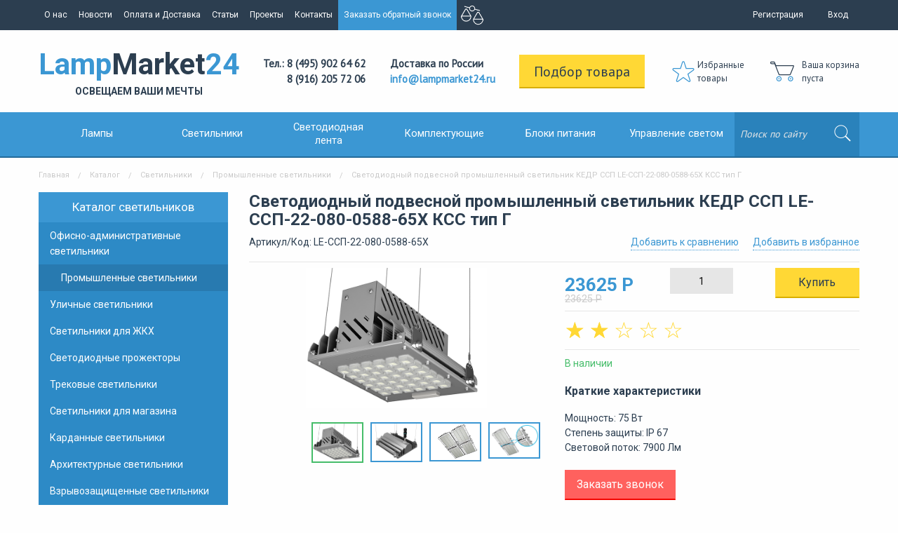

--- FILE ---
content_type: text/html; charset=utf-8
request_url: https://lampmarket24.ru/catalogue/svetilniki/promyshlennye-svetilniki/svetodiodnyy-svetilnik-kedr-ssp-le-ssp-22-080-0588-65h-xs-tip-g.html
body_size: 15207
content:






<!doctype html>
<html class="no-js" lang="ru">
	<head>
		<meta charset="utf-8" />
		<meta http-equiv="x-ua-compatible" content="ie=edge">
		<meta name="viewport" content="width=device-width, initial-scale=1.0">
		<title>Светодиодный подвесной промышленный светильник КЕДР ССП LE-ССП-22-080-0588-65Х КСС тип Г - купить по выгодной цене в Москве в интернет-магазине светотехники lampmarket24.ru</title>
        
<meta name='description' content='Купить Светодиодный подвесной промышленный светильник КЕДР ССП LE-ССП-22-080-0588-65Х КСС тип Г по лучшей цене в Москве на сайте lampmarket24.ru'>        
<meta name='Keywords' content='Светодиодный подвесной промышленный светильник КЕДР ССП LE-ССП-22-080-0588-65Х КСС тип Г купить цена стоимость продажа недорого Москва интернет магазин lampmarket24.ru'>        <meta name="cmsmagazine" content="3cc87087559115224b1fbecad38d1024" />
        <link rel="icon" href="/favicon.svg" type=" image/svg+xml">
        
        <meta name="yandex-verification" content="9317a82d3da46c88" />
        <meta name="yandex-verification" content="473e0ecdeaed5c6f" />
        
        <link href='https://fonts.googleapis.com/css?family=PT+Sans|Roboto:400,700&subset=latin,cyrillic' rel='stylesheet' type='text/css'>
		<link rel="stylesheet" href="/tm/assets/css/app.css">
		<link rel="stylesheet" href="/tm/assets/css/catalog.css">
        <link rel="stylesheet" href="/tm/assets/css/dev.css?v=1.0.3">
        <link rel="stylesheet" href="/tm/assets/css/jquery.dropdown.min.css">
        <link rel="stylesheet" href="/tm/assets/css/jquery.scrollbar.css">
        <script src="https://ajax.googleapis.com/ajax/libs/jquery/1.12.4/jquery.min.js"></script>
                <script src="/netcat/modules/auth/auth.js" type="text/javascript"></script>
        	</head>
	<body>
    <!--<div class='hny show-for-large'><img src='/images/9may.png' width='90px' style="top:47px; position:absolute;"/></div>-->

<!-- noindex -->
       <div class="off-canvas-wrappe r">
			<div class="off-canvas-wrapper-inner" data-off-canvas-wrapper>
				<div class="off-canvas position-left" id="offCanvas" data-off-canvas>
                  <form class="form-ofcsearch" id='search_top' action='/search/' method='GET'>
                    <fieldset>
                      <input type="search" placeholder="Поиск по сайту" name='search_query' required>
                      <input type="submit" value="">
                    </fieldset>
                  </form>
					<hr>
					<ul class='ofc-menu vertical menu'><li class='ofc-menu__item'><a href='/catalogue/svetilniki/' title='Каталог'>Каталог</a></li><li class='ofc-menu__item'><a href='/o-nas/' title='О нас'>О нас</a></li><li class='ofc-menu__item'><a href='/novosti/' title='Новости'>Новости</a></li><li class='ofc-menu__item'><a href='/oplata-i-dostavka/' title='Оплата и Доставка'>Оплата и Доставка</a></li><li class='ofc-menu__item'><a href='/stati/' title='Статьи'>Статьи</a></li><li class='ofc-menu__item'><a href='/proekty/' title='Проекты'>Проекты</a></li><li class='ofc-menu__item'><a href='/kontakty/' title='Контакты'>Контакты</a></li><li class='ofc-menu__item'><a href='/privacy-policy/' title='Политика обработки персональных данных'>Политика обработки персональных данных</a></li><li class='ofc-menu__item'><a href='/url/' title='Автоматические страницы'>Автоматические страницы</a></li><li class='ofc-menu__item'><a href='/search/' title='Поиск'>Поиск</a></li><li class='ofc-menu__item'><a href='/agreement/' title='Согласие на обработку персональных данных'>Согласие на обработку персональных данных</a></li></ul>                    <hr/>
                    <ul class='ofc-menu vertical menu'><li class='ofc-menu__item'><a href='/catalogue/lampy/' title='Лампы'>Лампы</a></li><li class='ofc-menu__item'><a href='/catalogue/svetilniki/' title='Светильники'>Светильники</a></li><li class='ofc-menu__item'><a href='/catalogue/svetodiodnaya-lenta/' title='Светодиодные ленты'>Светодиодные ленты</a></li><li class='ofc-menu__item'><a href='/catalogue/komplektuyuschie/' title='Комплектующие'>Комплектующие</a></li><li class='ofc-menu__item'><a href='/catalogue/bloki-pitaniya/' title='Блоки питания'>Блоки питания</a></li><li class='ofc-menu__item'><a href='/catalogue/upravlenie-svetom/' title='Управление светом'>Управление светом</a></li><li class='ofc-menu__item'><a href='/catalogue/Katalog/' title='Каталог'>Каталог</a></li></ul>				</div>
				<div class="off-canvas-content" data-off-canvas-content>
					<div class="page-wrap">
						<div class="title-bar show-for-small-only">
							<div class="title-bar-left">
								<span class="title-bar-title">LampMarket24</span>
								</div>
							<div class="title-bar-right">
								<button class="menu-icon" type="button" data-open="offCanvas"></button>
							</div>
						</div>
						
						<nav class="top-menu show-for-medium">
							<div class="row">
								<div class="small-12 columns">
									<ul class="top-menu__list float-left no-bullet">
                                        <li class='top-menu__item'><a href='/o-nas/' title='О нас'>О нас</a></li><li class='top-menu__item'><a href='/novosti/' title='Новости'>Новости</a></li><li class='top-menu__item'><a href='/oplata-i-dostavka/' title='Оплата и Доставка'>Оплата и Доставка</a></li><li class='top-menu__item'><a href='/stati/' title='Статьи'>Статьи</a></li><li class='top-menu__item'><a href='/proekty/' title='Проекты'>Проекты</a></li><li class='top-menu__item'><a href='/kontakty/' title='Контакты'>Контакты</a></li><li class='top-menu__item'><a href='#modal_callback' class='inline-popup is-active'>Заказать обратный звонок</a></li>                                        <li class='top-menu__item'><a href='/compare/' class='compare'><img src='/tm/assets/img/compare.png'><span id='count_good'></span></a></li>
									</ul>
									<ul class="user-menu float-right">
										                                        <li class="user-menu__item"><a href="/user/registration/">Регистрация</a></li>
										<li class="user-menu__item"><a href="#modal_signin" class='inline-popup'>Вход</a></li>									</ul>
								</div>
							</div>
						</nav>
						
						<header class="header">
							<div class="row">
								<div class="small-12 columns">
									<div class="header__wrap">
										<a href="/" class="logo">Lamp<span>Market</span>24<br><span class="subtitle">ОСВЕЩАЕМ ВАШИ МЕЧТЫ</span></a>
										<span class="header__phones">
											Тел.: 8 (495) 902 64 62<br />
8 (916) 205 72 06										</span>
										<span class="header__delivery">
											Доставка по России<br><a href="mailto:info@lampmarket24.ru">info@lampmarket24.ru</a>
										</span>
										<a href="/product-select/" class="header__selection large warning button">Подбор товара</a>
                                                                                    <a href="/favorites/" class="header__favorite">Избранные<br>товары <span id='count_fav'></span></a>
                                                                                <div class="tpl-cart-summary">                                        <span class='header__cart'>Ваша корзина<br/>пуста</span>
                                                                                </div>
									</div>
								</div>
							</div>
						</header>
						
						<nav class="category-menu show-for-medium">
							<div class="row">
								<div class="small-12 columns">
									<div class="category-menu__wrap">
										<div class="category-menu__list">
											<a href="/catalogue/lampy/" class="category-menu__item" data-toggle="dropdown12">Лампы</a>
											<a href="/catalogue/svetilniki/" class="category-menu__item" data-toggle="dropdown22">Светильники</a>
											<a href="/catalogue/svetodiodnaya-lenta/" class="category-menu__item small" data-toggle="dropdown32">Светодиодная<br/>лента</a>
											<a href="/catalogue/komplektuyuschie/" class="category-menu__item" data-toggle="dropdown42">Комплектующие</a>
											<a href="/catalogue/bloki-pitaniya/" class="category-menu__item" data-toggle="dropdown52">Блоки питания</a>
											<a href="/catalogue/upravlenie-svetom/" class="category-menu__item" data-toggle="dropdown62">Управление светом</a>
										</div>
                                        <form class="form-search" id='search_top' action='/search/' method='GET'>
											<fieldset>
												<input type="search" class="form-search__input" id="search" placeholder="Поиск по сайту" name='search_query' required>
												<input type="submit" class="form-search__submit" value="">
											</fieldset>
										</form>
                                      <div class="dropdowns-wrap">
                                       <div class="dropdown-pane" id="dropdown1" data-dropdown data-hover="true" data-hover-pane="true" data-hover-delay="0" data-v-offset="0" style="left: 0; width: 100%">
                                        <div class="row">
											  	<div class="small-12 medium-7 columns">
											  		<p>По типам</p>
<div class="dropdown-menu__wrap">
  <ul class="dropdown-menu sm-2 md-4 scrollp scrollbar-outer scrollbar">
    <li class="dropdown-menu__item"><a href="/catalogue/lampy/svetodiodnye-led-lampy/"><img src="/netcat_files/297/3e5c32d35d9fbc37014749145fe9e69b" height="80px"><span>Светодиодные (LED) лампы</span></a></li><li class="dropdown-menu__item"><a href="/catalogue/lampy/kompaktnaya-lyuminestsentnaya-lampa/"><img src="/netcat_files/299/8585d235d92937a05cfb129085f63a8e" height="80px"><span>Компактная люминесцентная лампа</span></a></li><li class="dropdown-menu__item"><a href="/catalogue/lampy/galogennye-lampy/"><img src="/netcat_files/300/f5e46263bdfc7e2d92a5a755e9e11b44" height="80px"><span>Галогенные лампы</span></a></li><li class="dropdown-menu__item"><a href="/catalogue/lampy/metallogalogennye-lampy/"><img src="/netcat_files/301/c512ffb63b28cd5801cb1b70abea5554" height="80px"><span>Металлогалогенные лампы</span></a></li><li class="dropdown-menu__item"><a href="/catalogue/lampy/lyuminestsentnye-lampy/"><img src="/netcat_files/302/6a85b12cc9f4053335b2f202a8f4e416" height="80px"><span>Люминесцентные лампы</span></a></li><li class="dropdown-menu__item"><a href="/catalogue/lampy/lampy-nakalivaniya/"><img src="/netcat_files/303/544111ea4ae36126ecd7b748724f3806" height="80px"><span>Лампы накаливания</span></a></li><li class="dropdown-menu__item"><a href="/catalogue/lampy/Dekor/"><img src="/netcat_files/409/lampa_nakalivaniya_e27_40w_zolotaya_lampmarket.jpg" height="80px"><span>Декор</span></a></li><li class="dropdown-menu__item"><a href="/catalogue/lampy/lampy-spetsialnogo-naznacheniya/"><img src="/netcat_files/513/UL_00007129.jpg" height="80px"><span>Лампы специального назначения</span></a></li><li class="dropdown-menu__item"><a href="/catalogue/lampy/lampy-bakteritsidnye/"><img src="/netcat_files/514/UL_00004683.jpg" height="80px"><span>Лампы бактерицидные</span></a></li>  </ul>
</div>
											  	</div>
											  	<div class="small-12 medium-5 columns">
												  	<p>По брендам</p>
<div class="dropdown-menu__wrap">
  <ul class="dropdown-menu sm-2 md-4 brands_menu"><li class="dropdown-menu__item"><a href='/catalogue/lampy/brands_11.html' alt='Osram' title='Osram'><img src='/netcat_files/248/391/osram.jpg'></a></li>
<li class="dropdown-menu__item"><a href='/catalogue/lampy/brands_10.html' alt='Uniel' title='Uniel'><img src='/netcat_files/248/391/uniel_5.jpg'></a></li>
<li class="dropdown-menu__item"><a href='/catalogue/lampy/brands_9.html' alt='Varton' title='Varton'><img src='/netcat_files/248/391/varton.png'></a></li>
<li class="dropdown-menu__item"><a href='/catalogue/lampy/brands_8.html' alt='HOROZ' title='HOROZ'><img src='/netcat_files/248/391/horoz.jpg'></a></li>
<li class="dropdown-menu__item"><a href='/catalogue/lampy/brands_7.html' alt='Gauss' title='Gauss'><img src='/netcat_files/248/391/gauss.jpg'></a></li>
<li class="dropdown-menu__item"><a href='/catalogue/lampy/brands_6.html' alt='Volpe' title='Volpe'><img src='/netcat_files/248/391/volpe.jpg'></a></li>
<li class="dropdown-menu__item"><a href='/catalogue/lampy/brands_5.html' alt='General lamp' title='General lamp'><img src='/netcat_files/248/391/logo_General.jpg'></a></li>
<li class="dropdown-menu__item"><a href='/catalogue/lampy/brands_4.html' alt='Camellion' title='Camellion'><img src='/netcat_files/248/391/camellion.jpg'></a></li>
<li class="dropdown-menu__item"><a href='/catalogue/lampy/brands_3.html' alt='Philips' title='Philips'><img src='/netcat_files/248/391/philips.jpg'></a></li>
<li class="dropdown-menu__item"><a href='/catalogue/lampy/brands_16.html' alt='General Electric' title='General Electric'><img src='/netcat_files/248/391/general_electric.jpg'></a></li>
	</ul>
    
</div>											  	</div>
											  </div>                                        
                                        </div>
                                      
                                        <div class="dropdown-pane" id="dropdown2" data-dropdown data-hover="true" data-hover-pane="true" data-hover-delay="0" data-v-offset="0" style="left: 0; width: 100%">
                                        <div class="row">
											  	<div class="small-12 medium-7 columns">
											  		<p>По назначению</p>
<div class="dropdown-menu__wrap">
  <ul class="dropdown-menu sm-2 md-4 scrollp scrollbar-outer scrollbar">
    <li class="dropdown-menu__item"><a href="/catalogue/svetilniki/ofisno-administrativnye-svetilniki/"><img src="/netcat_files/276/1528_2129.png" height="80px"><span>Офисно-административные светильники</span></a></li><li class="dropdown-menu__item"><a href="/catalogue/svetilniki/promyshlennye-svetilniki/"><img src="/netcat_files/277/1528_1404.jpg" height="80px"><span>Промышленные светильники</span></a></li><li class="dropdown-menu__item"><a href="/catalogue/svetilniki/ulichnye-svetodiodnye-svetilniki/"><img src="/netcat_files/278/1528_2177.png" height="80px"><span>Уличные светильники</span></a></li><li class="dropdown-menu__item"><a href="/catalogue/svetilniki/svetodiodnye-svetilniki-dlya-zhkh/"><img src="/netcat_files/279/jkh.jpg" height="80px"><span>Светильники для ЖКХ</span></a></li><li class="dropdown-menu__item"><a href="/catalogue/svetilniki/svetodiodnye-prozhektory/"><img src="/netcat_files/280/led_projektor.jpg" height="80px"><span>Светодиодные прожекторы</span></a></li><li class="dropdown-menu__item"><a href="/catalogue/svetilniki/trekovye-svetodiodnye-svetilniki/"><img src="/netcat_files/281/004.jpg" height="80px"><span>Трековые светильники</span></a></li><li class="dropdown-menu__item"><a href="/catalogue/svetilniki/svetodiodnye-svetilniki-dlya-magazina/"><img src="/netcat_files/282/1528_2207.png" height="80px"><span>Светильники для магазина</span></a></li><li class="dropdown-menu__item"><a href="/catalogue/svetilniki/kardannye-svetilniki/"><img src="/netcat_files/283/1528_1973.png" height="80px"><span>Карданные светильники</span></a></li><li class="dropdown-menu__item"><a href="/catalogue/svetilniki/arhitekturnye-svetilniki/"><img src="/netcat_files/290/1528_1687.jpg" height="80px"><span>Архитектурные светильники</span></a></li><li class="dropdown-menu__item"><a href="/catalogue/svetilniki/vzryvozaschischennye-svetilniki/"><img src="/netcat_files/291/71d96ba03bda62a7fba8d0dd50f284a7" height="80px"><span>Взрывозащищенные светильники</span></a></li><li class="dropdown-menu__item"><a href="/catalogue/svetilniki/meditsinskie-svetilniki/"><img src="/netcat_files/292/1528_2283.jpg" height="80px"><span>Медицинские светильники</span></a></li><li class="dropdown-menu__item"><a href="/catalogue/svetilniki/svetilniki-dlya-shkol/"><img src="/netcat_files/293/1528_1485.png" height="80px"><span>Светильники для школ</span></a></li><li class="dropdown-menu__item"><a href="/catalogue/svetilniki/DekorativnyeSvetilniki/"><img src="/netcat_files/410/lampmarket_uniel_5.jpg" height="80px"><span>Декоративные светильники</span></a></li><li class="dropdown-menu__item"><a href="/catalogue/svetilniki/interernyesvetilniki/"><img src="/netcat_files/411/lampmarket_uniel_6.jpg" height="80px"><span>Интерьерные светильники</span></a></li><li class="dropdown-menu__item"><a href="/catalogue/svetilniki/sadovo-parkovye-svetilniki/"><img src="/netcat_files/413/lampmarket_uniel_3.jpg" height="80px"><span>Садово-парковые светильники</span></a></li><li class="dropdown-menu__item"><a href="/catalogue/svetilniki/Fonari/"><img src="/netcat_files/415/lampmarket_uniel_2.jpg" height="80px"><span>Фонари</span></a></li><li class="dropdown-menu__item"><a href="/catalogue/svetilniki/lyustry/"><img src="/netcat_files/482/lampmarket_uniel_4.jpg" height="80px"><span>Люстры</span></a></li><li class="dropdown-menu__item"><a href="/catalogue/svetilniki/AvariynyeSvetilniki/"><img src="/netcat_files/511/flip_V1_EM_70432_02A01_4000365_lampmarket24.png" height="80px"><span>Аварийные светильники</span></a></li><li class="dropdown-menu__item"><a href="/catalogue/svetilniki/svetilniki-dlya-akvariumov/"><img src="/netcat_files/515/dlya_akvariumov_1.webp" height="80px"><span>Светильники для аквариумов</span></a></li><li class="dropdown-menu__item"><a href="/catalogue/svetilniki/svetilniki-dlya-ptitsevodstva/"><img src="/netcat_files/516/svetil_nik_dlya_ptitsevodstva.webp" height="80px"><span>Светильники для птицеводства</span></a></li><li class="dropdown-menu__item"><a href="/catalogue/svetilniki/fitosvetilniki/"><img src="/netcat_files/517/UL_00004582.jpg" height="80px"><span>Фитосветильники</span></a></li><li class="dropdown-menu__item"><a href="/catalogue/svetilniki/svetilniki-bakteritsidnye/"><img src="/netcat_files/518/bakterii_svet.png" height="80px"><span>Светильники бактерицидные</span></a></li><li class="dropdown-menu__item"><a href="/catalogue/svetilniki/svetilniki-dlya-mebeli/"><img src="/netcat_files/519/svetil_nik_dlya_mebeli.jpeg" height="80px"><span>Светильники для мебели</span></a></li><li class="dropdown-menu__item"><a href="/catalogue/svetilniki/accessories/"><img src="/netcat_files/521/axessuary_dlya_svetil_nikov.jpg" height="80px"><span>Аксессуары для светильников</span></a></li><li class="dropdown-menu__item"><a href="/catalogue/svetilniki/muzeynoe-osveschenie/"><img src="/netcat_files/524/ARL_057116.jpg" height="80px"><span>Музейное освещение</span></a></li>  </ul>
</div>
											  	</div>
											  	<div class="small-12 medium-5 columns">
											  		<p>По брендам</p>
<div class="dropdown-menu__wrap">
  <ul class="dropdown-menu sm-2 md-4 brands_menu"><li class="dropdown-menu__item"><a href='/catalogue/svetilniki/brands_27.html' alt='Original Light' title='Original Light'><img src='/netcat_files/249/392/original_light_2_.png'></a></li>
<li class="dropdown-menu__item"><a href='/catalogue/svetilniki/brands_26.html' alt='LEDexpert' title='LEDexpert'><img src='/netcat_files/249/392/ledexpert.jpg'></a></li>
<li class="dropdown-menu__item"><a href='/catalogue/svetilniki/brands_25.html' alt='Luxeon' title='Luxeon'><img src='/netcat_files/249/392/luxeon.png'></a></li>
<li class="dropdown-menu__item"><a href='/catalogue/svetilniki/brands_24.html' alt='svetlon' title='svetlon'><img src='/netcat_files/249/392/svetlon.jpg'></a></li>
<li class="dropdown-menu__item"><a href='/catalogue/svetilniki/brands_23.html' alt='VivoLuce' title='VivoLuce'><img src='/netcat_files/249/392/VIVO_LUCE.png'></a></li>
<li class="dropdown-menu__item"><a href='/catalogue/svetilniki/brands_22.html' alt='HOROZ' title='HOROZ'><img src='/netcat_files/249/392/horoz.jpg'></a></li>
<li class="dropdown-menu__item"><a href='/catalogue/svetilniki/brands_21.html' alt='Transcom' title='Transcom'><img src='/netcat_files/249/392/transcom.jpg'></a></li>
<li class="dropdown-menu__item"><a href='/catalogue/svetilniki/brands_20.html' alt='Viled' title='Viled'><img src='/netcat_files/249/392/logo_viled.png'></a></li>
<li class="dropdown-menu__item"><a href='/catalogue/svetilniki/brands_19.html' alt='Volpe' title='Volpe'><img src='/netcat_files/249/392/volpe.jpg'></a></li>
<li class="dropdown-menu__item"><a href='/catalogue/svetilniki/brands_18.html' alt='Ledeffect' title='Ledeffect'><img src='/netcat_files/249/392/Logo_Ledeffect.png'></a></li>
<li class="dropdown-menu__item"><a href='/catalogue/svetilniki/brands_17.html' alt='Varton' title='Varton'><img src='/netcat_files/249/392/varton.png'></a></li>
<li class="dropdown-menu__item"><a href='/catalogue/svetilniki/brands_12.html' alt='Uniel' title='Uniel'><img src='/netcat_files/249/392/uniel.jpg'></a></li>
	</ul>
    
</div>											  	</div>
											  </div>
                                        </div>
                                        
                                        <div class="dropdown-pane" id="dropdown3" data-dropdown data-hover="true" data-hover-pane="true" data-hover-delay="0" data-v-offset="0" style="left: 0; width: 100%">
                                        <div class="row">
											  	<div class="small-12 medium-7 columns">
											  		<p>По назначению</p>
<div class="dropdown-menu__wrap">
  <ul class="dropdown-menu sm-2 md-4 scrollp scrollbar-outer scrollbar">
    <li class="dropdown-menu__item"><a href="/catalogue/svetodiodnaya-lenta/svetodiodnaya-lenta-list/"><img src="/netcat_files/304/a_11812.jpg" height="80px"><span>Светодиодная лента</span></a></li><li class="dropdown-menu__item"><a href="/catalogue/svetodiodnaya-lenta/profil-dlya-svetodiodnoy-lenty/"><img src="" height="80px"><span>Профиль для светодиодной ленты</span></a></li><li class="dropdown-menu__item"><a href="/catalogue/svetodiodnaya-lenta/aksessuary-dlya-svetodiodnoy-lenty/"><img src="/netcat_files/307/6531b.jpg.png" height="80px"><span>Аксессуары для светодиодной ленты</span></a></li><li class="dropdown-menu__item"><a href="/catalogue/svetodiodnaya-lenta/neon/"><img src="" height="80px"><span>Гибкий неон</span></a></li><li class="dropdown-menu__item"><a href="/catalogue/svetodiodnaya-lenta/svetodiodnyy-dekor/"><img src="" height="80px"><span>Светодиодный декор</span></a></li><li class="dropdown-menu__item"><a href="/catalogue/svetodiodnaya-lenta/sale/"><img src="" height="80px"><span>SALE</span></a></li>  </ul>
</div>
											  	</div>
											  	<div class="small-12 medium-5 columns">
												  	<p>По брендам</p>
<div class="dropdown-menu__wrap">
  <ul class="dropdown-menu sm-2 md-4 brands_menu"><li class="dropdown-menu__item"><a href='/catalogue/svetodiodnaya-lenta/brands_13.html' alt='Uniel23' title='Uniel23'><img src='/netcat_files/250/403/uniel.jpg'></a></li>
	</ul>
    
</div>											  	</div>
											  </div>                                        
                                        </div>
                                        
                                        <div class="dropdown-pane" id="dropdown4" data-dropdown data-hover="true" data-hover-pane="true" data-hover-delay="0" data-v-offset="0" style="left: 0; width: 100%">
                                        <div class="row">
											  	<div class="small-12 medium-7 columns">
											  		<p>По типу</p>
<div class="dropdown-menu__wrap">
  <ul class="dropdown-menu sm-2 md-4 scrollp scrollbar-outer scrollbar">
    <li class="dropdown-menu__item"><a href="/catalogue/komplektuyuschie/transformatory/"><img src="" height="80px"><span>Трансформаторы</span></a></li><li class="dropdown-menu__item"><a href="/catalogue/komplektuyuschie/patrony-i-perehodniki/"><img src="" height="80px"><span>Патроны и переходники</span></a></li><li class="dropdown-menu__item"><a href="/catalogue/komplektuyuschie/udliniteli-i-setevye-filtry/"><img src="" height="80px"><span>Удлинители и сетевые фильтры</span></a></li><li class="dropdown-menu__item"><a href="/catalogue/komplektuyuschie/IstochnikiBespereboynogoPitaniya/"><img src="" height="80px"><span>Источники бесперебойного питания</span></a></li><li class="dropdown-menu__item"><a href="/catalogue/komplektuyuschie/Stabilizatory/"><img src="" height="80px"><span>Стабилизаторы</span></a></li><li class="dropdown-menu__item"><a href="/catalogue/komplektuyuschie/ChasyBudilnikiMeteostantsii/"><img src="" height="80px"><span>Часы, будильники, метеостанции</span></a></li><li class="dropdown-menu__item"><a href="/catalogue/komplektuyuschie/ShinoprovodOdnofaznyy/"><img src="" height="80px"><span>Шинопровод однофазный</span></a></li><li class="dropdown-menu__item"><a href="/catalogue/komplektuyuschie/ShinoprovodTrehfaznyy/"><img src="" height="80px"><span>Шинопровод трехфазный</span></a></li><li class="dropdown-menu__item"><a href="/catalogue/komplektuyuschie/Elektromontazh/"><img src="" height="80px"><span>Электромонтаж</span></a></li><li class="dropdown-menu__item"><a href="/catalogue/komplektuyuschie/Rasseivateli/"><img src="" height="80px"><span>Рассеиватели</span></a></li><li class="dropdown-menu__item"><a href="/catalogue/komplektuyuschie/ShinoprovodMagnitnyy/"><img src="" height="80px"><span>Шинопровод магнитный</span></a></li><li class="dropdown-menu__item"><a href="/catalogue/komplektuyuschie/svetodiody/"><img src="" height="80px"><span>Светодиоды</span></a></li>  </ul>
</div>
											  	</div>
											  	<div class="small-12 medium-5 columns">
												  	<p>По брендам</p>
<div class="dropdown-menu__wrap">
  <ul class="dropdown-menu sm-2 md-4 brands_menu"><li class="dropdown-menu__item"><a href='/catalogue/komplektuyuschie/brands_14.html' alt='Uniel23' title='Uniel23'><img src='/netcat_files/251/404/uniel.jpg'></a></li>
	</ul>
    
</div>											  	</div>
											  </div>                                        
                                        </div>
                                        
                                        <div class="dropdown-pane" id="dropdown6" data-dropdown data-hover="true" data-hover-pane="true" data-hover-delay="0" data-v-offset="0" style="left: 0; width: 100%">
                                        <div class="row">
											  	<div class="small-12 medium-7 columns">
											  		<p>По типу</p>
<div class="dropdown-menu__wrap">
  <ul class="dropdown-menu sm-2 md-4 scrollp scrollbar-outer scrollbar">
    <li class="dropdown-menu__item"><a href="/catalogue/upravlenie-svetom/datchiki-sveta-i-dvizheniya/"><img src="/netcat_files/308/1528_1896.png" height="80px"><span>Датчики света и движения</span></a></li><li class="dropdown-menu__item"><a href="/catalogue/upravlenie-svetom/kontrollery/"><img src="" height="80px"><span>Контроллеры</span></a></li><li class="dropdown-menu__item"><a href="/catalogue/upravlenie-svetom/dimmery/"><img src="" height="80px"><span>Диммеры</span></a></li><li class="dropdown-menu__item"><a href="/catalogue/upravlenie-svetom/pulty/"><img src="" height="80px"><span>Пульты</span></a></li><li class="dropdown-menu__item"><a href="/catalogue/upravlenie-svetom/UmnyyDomsmartHouse/"><img src="" height="80px"><span>Умный дом (smart house)</span></a></li><li class="dropdown-menu__item"><a href="/catalogue/upravlenie-svetom/DALI/"><img src="" height="80px"><span>DALI</span></a></li><li class="dropdown-menu__item"><a href="/catalogue/upravlenie-svetom/accessories/"><img src="" height="80px"><span>Аксессуары управления светом</span></a></li><li class="dropdown-menu__item"><a href="/catalogue/upravlenie-svetom/dmx/"><img src="" height="80px"><span>DMX</span></a></li><li class="dropdown-menu__item"><a href="/catalogue/upravlenie-svetom/knx/"><img src="" height="80px"><span>KNX</span></a></li>  </ul>
</div>
											  	</div>
											  	<div class="small-12 medium-5 columns">
												  	<p>По брендам</p>
<div class="dropdown-menu__wrap">
  <ul class="dropdown-menu sm-2 md-4 brands_menu"><li class="dropdown-menu__item"><a href='/catalogue/upravlenie-svetom/brands_15.html' alt='Makel' title='Makel'><img src='/netcat_files/252/405/1369312063.jpg'></a></li>
	</ul>
    
</div>											  	</div>
											  </div>                                        
                                        </div>
                                        
                                      </div>
                                        
                                        
									</div>
								</div>
							</div>
						</nav>
<!-- /noindex -->						
<section class="content">
  <!--Крошки-->
  <div class="row">
    <div class="small-12 columns">
      <nav role='navigation'><ul class='breadcrumbs'><li><a href='/' title='Главная'>Главная</a></li><li><a href='/catalogue/svetilniki/' title='Каталог'>Каталог</a></li><li><a href='/catalogue/svetilniki/' title='Светильники'>Светильники</a></li><li><a href='/catalogue/svetilniki/promyshlennye-svetilniki/' title='Промышленные светильники'>Промышленные светильники</a></li><li>Светодиодный подвесной промышленный светильник КЕДР ССП LE-ССП-22-080-0588-65Х КСС тип Г</li></ul></nav>    </div>
  </div>
  <!---->
  
  <!---->
  <div class="row">
        <div class="small-12 medium-4 large-3 columns">
      <aside class="aside">
        <div class="row">
          <div class="small-12 columns">
            <nav class='aside-menu'><ul><li><a href='/catalogue/svetilniki/'>Каталог светильников</a></li><li><a href='/catalogue/svetilniki/ofisno-administrativnye-svetilniki/' title='Офисно-административные светильники'>Офисно-административные светильники</a></li><li><a href='/catalogue/svetilniki/promyshlennye-svetilniki/' class='is-active'>Промышленные светильники</a></li><li><a href='/catalogue/svetilniki/ulichnye-svetodiodnye-svetilniki/' title='Уличные светильники'>Уличные светильники</a></li><li><a href='/catalogue/svetilniki/svetodiodnye-svetilniki-dlya-zhkh/' title='Светильники для ЖКХ'>Светильники для ЖКХ</a></li><li><a href='/catalogue/svetilniki/svetodiodnye-prozhektory/' title='Светодиодные прожекторы'>Светодиодные прожекторы</a></li><li><a href='/catalogue/svetilniki/trekovye-svetodiodnye-svetilniki/' title='Трековые светильники'>Трековые светильники</a></li><li><a href='/catalogue/svetilniki/svetodiodnye-svetilniki-dlya-magazina/' title='Светильники для магазина'>Светильники для магазина</a></li><li><a href='/catalogue/svetilniki/kardannye-svetilniki/' title='Карданные светильники'>Карданные светильники</a></li><li><a href='/catalogue/svetilniki/arhitekturnye-svetilniki/' title='Архитектурные светильники'>Архитектурные светильники</a></li><li><a href='/catalogue/svetilniki/vzryvozaschischennye-svetilniki/' title='Взрывозащищенные светильники'>Взрывозащищенные светильники</a></li><li><a href='/catalogue/svetilniki/meditsinskie-svetilniki/' title='Медицинские светильники'>Медицинские светильники</a></li><li><a href='/catalogue/svetilniki/svetilniki-dlya-shkol/' title='Светильники для школ'>Светильники для школ</a></li><li><a href='/catalogue/svetilniki/DekorativnyeSvetilniki/' title='Декоративные светильники'>Декоративные светильники</a></li><li><a href='/catalogue/svetilniki/interernyesvetilniki/' title='Интерьерные светильники'>Интерьерные светильники</a></li><li><a href='/catalogue/svetilniki/sadovo-parkovye-svetilniki/' title='Садово-парковые светильники'>Садово-парковые светильники</a></li><li><a href='/catalogue/svetilniki/Fonari/' title='Фонари'>Фонари</a></li><li><a href='/catalogue/svetilniki/lyustry/' title='Люстры'>Люстры</a></li><li><a href='/catalogue/svetilniki/AvariynyeSvetilniki/' title='Аварийные светильники'>Аварийные светильники</a></li><li><a href='/catalogue/svetilniki/svetilniki-dlya-akvariumov/' title='Светильники для аквариумов'>Светильники для аквариумов</a></li><li><a href='/catalogue/svetilniki/svetilniki-dlya-ptitsevodstva/' title='Светильники для птицеводства'>Светильники для птицеводства</a></li><li><a href='/catalogue/svetilniki/fitosvetilniki/' title='Фитосветильники'>Фитосветильники</a></li><li><a href='/catalogue/svetilniki/svetilniki-bakteritsidnye/' title='Светильники бактерицидные'>Светильники бактерицидные</a></li><li><a href='/catalogue/svetilniki/svetilniki-dlya-mebeli/' title='Светильники для мебели'>Светильники для мебели</a></li><li><a href='/catalogue/svetilniki/accessories/' title='Аксессуары для светильников'>Аксессуары для светильников</a></li><li><a href='/catalogue/svetilniki/muzeynoe-osveschenie/' title='Музейное освещение'>Музейное освещение</a></li></ul></nav>          </div>
        </div>
        <div class="row hide-for-small-only">
          <div class="small-12 columns">
            <div class="new-products">
              <h3>Новые поступления</h3>
              <div class='row small-up-1 medium-up-1 large-up-1'><div class="column">
  <form action="/netcat/modules/netshop/actions/cart.php" method="post">
    <input type="hidden" name="redirect_url" value="/catalogue/svetilniki/promyshlennye-svetilniki/?curPos=33&amp;cur_cc=346"/>
    <input type="hidden" name="cart_mode" value="add"/>
    <input type="hidden" name="items[]" value="263:34140"/>
    <input type="hidden" name="qty" value="1"/>
 
    <div class="product-card block">
      <a href="/catalogue/svetilniki/ofisno-administrativnye-svetilniki/podvesnoy-kruglyy-svetodiodnyy-svetilnik-strela-r-43-vt.html" class="product-card__link">
        <img src="/netcat_files/276/324/LE_SSO_23_043_1389_20H_lampmarket24.png" class="product-card__img">
        <h2 class="product-card__name">Подвесной круглый светодиодный светильник СТРЕЛА R 43 Вт...</h2>
      </a>

      <div class="product-card__info row small-up-2">
        <div class="column">
          <span class="product-card__stat product-card__power">43 Вт</span>
        </div>
        <div class="column">
          <span class="product-card__stat product-card__sec-class">IP 20 </span>
        </div>
        <div class="column">
          <span class="product-card__stat product-card__lumen">3950 Лм</span>
        </div>
      </div>
      <div class="row collapse">
        <div class="small-12 medium-7 columns">
          <p class="product-card__price">39900 Р</p>
        </div>
        <div class="small-12 medium-5 columns">
                    <button class="product-card__buy float-right button warning expanded tpl-link-cart-add" type="submit" title="В корзину">Купить</button>
            
        </div>
      </div>
    </div>
  </form>
</div>
</div>            </div>
            <div class="articles">
  <h3>Статьи</h3>
  
<div class="news-card">
    <a href="/stati/dimmiruemye-trekovye-svetilniki-po-protokolu-dali-i-triac.html" class="news-card__link">
      <img src="/netcat_files/258/318/FOCUS_10_LED_30W_4000K_lampmarket24_0.jpg" class="news-card__img">
    </a>
    <h2 class="news-card__name">Диммируемые трековые светильники по протоколу DALI и TRIAC</h2>
    <div class="news-card__shortdesc">
    Выбираем диммируемый трековый светодиодный светильник</div>
    <p class="text-right"><a href="/stati/dimmiruemye-trekovye-svetilniki-po-protokolu-dali-i-triac.html" class="news-card__more">Подробнее →</a></p>
  </div>
</div>          </div>
        </div>
      </aside>
    </div>          <div class="small-12 medium-8 large-9 columns">
                <section>
         

          <h1 class="section-heading">Светодиодный подвесной промышленный светильник КЕДР ССП LE-ССП-22-080-0588-65Х КСС тип Г</h1>


                    





                
<article class="product-page">
  <p class="clearfix"><span class="product-page__arti float-left">Артикул/Код: LE-ССП-22-080-0588-65Х</span>
  <!-- Действия со списком избранного -->
                <a class="product-page__fav product-page__fav___inner float-right" rel="nofollow" data-id="31139" data-class="263" data-user="" href="#" title="">Добавить в избранное</a>
        
    <!-- Действия со списком сравнения -->
                <a class="product-page__compare___inner" rel="nofollow" data-id="31139" data-class="263" data-user="" href="#" title="Добавить к сравнению">Добавить к сравнению</a>  <hr>
  <div class="row">
    <div class="small-12 large-6 columns">
      <div class="product-page__carousel-wrap">
    <div class="product-page__carousel">
        <div class="product-page__carousel-item">
                            <a href="/netcat_files/277/346/LE_SSP_22_080_0588_65H_lampmarket24_1.png">
                    <img data-lazy="/netcat_files/277/346/LE_SSP_22_080_0588_65H_lampmarket24_1.png">
                </a>
                    </div>
        <div class='product-page__carousel-item'><a href='/netcat_files/multifile/1732/LE_SSP_22_160_0587_65H_lampmarket24_5.png'><img data-lazy='/netcat_files/multifile/1732/LE_SSP_22_160_0587_65H_lampmarket24_5.png'></a></div><div class='product-page__carousel-item'><a href='/netcat_files/multifile/1732/LE_SSP_22_080_0514_65H_lampmarket24.png_1.jpg'><img data-lazy='/netcat_files/multifile/1732/LE_SSP_22_080_0514_65H_lampmarket24.png_1.jpg'></a></div><div class='product-page__carousel-item'><a href='/netcat_files/multifile/1732/lampmarket24_kedr_ssp_standartnie_150W_1_5.jpg'><img data-lazy='/netcat_files/multifile/1732/lampmarket24_kedr_ssp_standartnie_150W_1_5.jpg'></a></div><div class='product-page__carousel-item'><a href='/netcat_files/multifile/1732/lampmarket24_ssp_standartnie_100W_2.jpg'><img data-lazy='/netcat_files/multifile/1732/lampmarket24_ssp_standartnie_100W_2.jpg'></a></div>    </div>
    <div class="product-page__thumbs">
        <div class="product-page__thumbs-item">
            <img src="/netcat_files/277/346/LE_SSP_22_080_0588_65H_lampmarket24_1.png">
        </div>
        <div class='product-page__thumbs-item small'><img data-lazy='/netcat_files/multifile/1732/LE_SSP_22_160_0587_65H_lampmarket24_5.png'></div> <div class='product-page__thumbs-item small'><img data-lazy='/netcat_files/multifile/1732/LE_SSP_22_080_0514_65H_lampmarket24.png_1.jpg'></div> <div class='product-page__thumbs-item small'><img data-lazy='/netcat_files/multifile/1732/lampmarket24_kedr_ssp_standartnie_150W_1_5.jpg'></div> <div class='product-page__thumbs-item small'><img data-lazy='/netcat_files/multifile/1732/lampmarket24_ssp_standartnie_100W_2.jpg'></div>    </div>
</div>





    </div>
    <div class="small-12 large-6 columns">
      <form class="tpl-variable-part" action="/netcat/modules/netshop/actions/cart.php" method="post">
        <input type="hidden" name="redirect_url" value="/catalogue/svetilniki/promyshlennye-svetilniki/svetodiodnyy-svetilnik-kedr-ssp-le-ssp-22-080-0588-65h-xs-tip-g.html"/>
        <input type="hidden" name="cart_mode" value="add"/>
        <div class="row">
          <div class="small-12 medium-4 columns">
            <p class="product-page__price text-left">23625&nbsp;Р<br/><strike class='old_price'>23625&nbsp;Р</strike></p>
          </div>
          <div class="small-12 medium-4 columns">
            <form class="product-page__counter">
              <div class="row collapse">
                <div class="small-10 medium-9 columns">
                  <input type="text" class="product-page__number" style="text-align:center" id="product-page__number" min="1" max="999" value="1" name="cart[263][31139]">
                </div>
                <div class="small-2 medium-3 columns">
                  <label for="product-page__number" class="text-left middle">&nbsp;</label>
                </div>
              </div>
            </form>
          </div>
          <div class="small-12 medium-4 columns">
            <button class="product-page__buy button warning expanded tpl-link-cart-add"  type="submit" >Купить</button>
          </div>
          <div class="small-12 columns"><hr></div>
        </div>
      </form> 
      <div class="row">
        <div class="small-12 medium-6 large-7 columns">
          <div class="product-page__rating">
                                    <a href="/netcat/modules/netshop/actions/item_rate.php?class_id=263&item_id=31139&rate=5" class="active-empty" rel="nofollow" title="Поставить оценку 5">☆</a>
                                    <a href="/netcat/modules/netshop/actions/item_rate.php?class_id=263&item_id=31139&rate=4" class="active-empty" rel="nofollow" title="Поставить оценку 4">☆</a>
                                    <a href="/netcat/modules/netshop/actions/item_rate.php?class_id=263&item_id=31139&rate=3" class="active-half-alt" rel="nofollow" title="Поставить оценку 3">☆</a>
                                    <a href="/netcat/modules/netshop/actions/item_rate.php?class_id=263&item_id=31139&rate=2" class="active" rel="nofollow" title="Поставить оценку 2">☆</a>
                                    <a href="/netcat/modules/netshop/actions/item_rate.php?class_id=263&item_id=31139&rate=1" class="active" rel="nofollow" title="Поставить оценку 1">☆</a>
                      </div>
        </div>
        <div class="small-12 medium-6 large-5 columns">
                  </div>
        <div class="small-12 columns"><hr></div>
      </div>
      <div class="row">
        <div class="small-12 columns">
          <p class="clearfix">
                        <span class="product-page__avialable float-left">В наличии</span>
                        </p>
        </div>
      </div>
      <div class="row">
        <div class="small-12 columns">
          <div class="product-page__info">
            <p><b>Краткие характеристики</b></p>
            <span class="product-page__stat product-page__power">Мощность: 75 Вт</span><br>            <span class="product-page__stat product-page__sec-class">Степень защиты: IP 67</span><br>            <span class="product-page__stat product-page__lumen">Световой поток: 7900 Лм</span>            <br/><br/><p><a href="#modal_question" class="inline-popup button alert" style="color:#FFF;">Заказать звонок</a></p>
          </div>
        </div>
      </div>
    </div>
  </div>
  
  <div class="row">
    <div class="small-12 columns">
      <section class="product-page__full-info">
        
<ul class="tabs product-page__tabs" id="product-tabs" data-tabs>
    <li class="tabs-title is-active"><a href="#description" aria-selected="true"><b>Описание</b></a></li>
    <li class="tabs-title"><a href="#stats"><b>Характеристики</b></a></li>
    <li class="tabs-title"><a href="#analogs"><b>Аналоги</b></a></li>
</ul>

<div class="tabs-content product-page__tabs-content" data-tabs-content="product-tabs">
    <div class="tabs-panel is-active" id="description">
        <article class="product-page__article" style="margin-bottom: 20px;">Светодиодный промышленный подвесной светильник КЕДР ССП LE-ССП-22-080-0588-65Х КСС тип Г небольшой&nbsp;мощности 75 Вт и дневным светом 5000К. Данная модель светильника используется для освещения промышленных или производственных цехов и предприятий, спортивных комплексов, фитнес центров, хоккейных, теннисных и баскетбольных залов, складских комплексов и терминалов, парковок, АЗС, железнодорожных перронов, автосервисов или автомоек, с высотой потолков до 10 метров. Корпус&nbsp;светильника выполнен из алюминия, конструктивные элементы изготавливаются из нержавеющей стали. Отличный&nbsp;теплоотвод и правильное&nbsp;расстояние между ребрами обеспечивает оптимальный отвод возможного загрязнения в виде снега или листвы. При помощи специального крепления светильники могут&nbsp;соединяться друг с другом и создавать сверхмощные прожекторы необходимой мощности.
<p><strong>Артикулы для заказа промышленных светильников&nbsp;Кедр ССП:</strong></p>
<p>LE-ССП-22-080-0514-65Х с дополнительной оптикой КСС тип Д</p>
<p>LE-ССП-22-080-0588-65Х с дополнительной оптикой КСС тип Г</p>
<p>LE-ССП-22-080-0585-65Х с дополнительной оптикой КСС тип Ш</p>
<p>Светильник предназначен для подвесного монтажа на тросы или цепи, предусмотрена продольная регулировка подвесного крепежа.&nbsp;Продуманная конструкция светильника позволяет производить замену источников питания без демонтажа светильников, источник снабжен герметичным коннектором, для его замены Вам не потребуется дополнительный инструмент. Степень защиты от воздействия окружающей среды IP 67, плюс&nbsp;снабжены герметичным коннектором (IP 67) для подвода электричества.&nbsp;Цвет корпуса - серый.&nbsp;Материал корпуса: алюминий и нержавеющая сталь.&nbsp;Материал рассеивателя: Оптический поликарбонат.</p>
<p><strong>Преимущества:&nbsp;</strong>Светодиоды фирмы NICHIA (Япония) 757й и 219й серии;&nbsp;Светильники обладают высокой светоотдачей, более 120 лм/Вт;&nbsp;Светильники могут быть снабжены дополнительной оптикой позволяющей сформировать КСС тип &laquo;Ш&raquo; или тип &laquo;Г&raquo;;&nbsp;Новая технологии установки дополнительной оптики позволяет исключить потери на рассеивателе;&nbsp;Экономия электроэнергии более чем в 1,5 раза по сравнению со светильниками с лампами ДРЛ 125&nbsp;Вт;&nbsp;Смена источника питания без демонтажа светильника;&nbsp;Моментальное включение светильника при низких температурах;&nbsp;Не требует специального обслуживания;&nbsp;Не требует специальной утилизации;&nbsp;Степень защиты IP 67;&nbsp;Рабочий ресурс более 50 000 часов.</p>
<table>
<tbody>
	<tr>
		<td colspan="2"><strong>Базовая модификация &ndash; КСС тип &laquo;Д&raquo;</strong></td>
	</tr>
	<tr>
		<td>Артикул</td>
		<td>LE-ССП-22-080-<b>0514</b>-65Х</td>
	</tr>
	<tr>
		<td colspan="2">Световой поток, лм</td>
	</tr>
	<tr>
		<td>Холодный белый свет, (Х)</td>
		<td>9100 лм</td>
	</tr>
	<tr>
		<td>Мощность, Вт</td>
		<td>75 Вт</td>
	</tr>
	<tr>
		<td colspan="2"><strong>Модификация с дополнительной оптикой - КСС тип &laquo;Г&raquo;</strong></td>
	</tr>
	<tr>
		<td>Артикул</td>
		<td>LE-ССП-22-080-<b>0588</b>-65Х</td>
	</tr>
	<tr>
		<td colspan="2">Световой поток, лм</td>
	</tr>
	<tr>
		<td>Холодный белый свет, (Х)</td>
		<td>7900 лм</td>
	</tr>
	<tr>
		<td>Мощность, Вт</td>
		<td>75 Вт</td>
	</tr>
	<tr>
		<td colspan="2"><strong>Модификация с дополнительной оптикой - КСС тип &laquo;Ш&raquo;</strong></td>
	</tr>
	<tr>
		<td>Артикул</td>
		<td>LE-ССП-22-080-<b>0585</b>-65Х</td>
	</tr>
	<tr>
		<td colspan="2">Световой поток, лм</td>
	</tr>
	<tr>
		<td>Холодный белый свет, (Х)</td>
		<td>7900 лм</td>
	</tr>
	<tr>
		<td>Мощность, Вт</td>
		<td>75 Вт</td>
	</tr>
	<tr>
		<td colspan="2">Стандартная модификация светильника</td>
	</tr>
	<tr>
		<td>Цвет корпуса</td>
		<td>серый</td>
	</tr>
	<tr>
		<td>Рассеиватель</td>
		<td>прозрачный</td>
	</tr>
	<tr>
		<td>Цветовая температура</td>
		<td>тип Х</td>
	</tr>
</tbody>
</table></article>        <article class="product-page__article" style="margin-bottom: 20px;"><table>
<tbody>
	<tr>
		<td colspan="2"><strong>Общая информация</strong></td>
	</tr>
	<tr>
		<td>Количество светодиодов без оптики</td>
		<td>133</td>
	</tr>
	<tr>
		<td>Количество светодиодов с доп оптикой</td>
		<td>36</td>
	</tr>
	<tr>
		<td>Габаритные размеры, (ДхШхВ) мм</td>
		<td>262х225х80 мм</td>
	</tr>
	<tr>
		<td>Габаритные размеры упаковки, (ДхШхВ) мм</td>
		<td>425х235х145 мм</td>
	</tr>
	<tr>
		<td>Вес, кг</td>
		<td>2,7 кг</td>
	</tr>
	<tr>
		<td>﻿Напряжение питания, В/частота, Гц</td>
		<td>175-264В/50 Гц</td>
	</tr>
	<tr>
		<td>Класс светораспределения</td>
		<td>П</td>
	</tr>
	<tr>
		<td>﻿Индекс цветопередачи, CRI</td>
		<td>&gt;75</td>
	</tr>
	<tr>
		<td>Пульсации светового потока, % менее</td>
		<td>5</td>
	</tr>
	<tr>
		<td>Коэффициент мощности</td>
		<td>0,9</td>
	</tr>
	<tr>
		<td>Класс электробезопасности</td>
		<td>I</td>
	</tr>
	<tr>
		<td>Степень защиты от воздействия окружающей среды, IP</td>
		<td>67</td>
	</tr>
	<tr>
		<td>Климатическое исполнение</td>
		<td>УХЛ 1</td>
	</tr>
	<tr>
		<td>Температурный диапазон, С&deg;</td>
		<td>-60 - +50&deg;С</td>
	</tr>
	<tr>
		<td>Срок службы, часы</td>
		<td>50 000 ч</td>
	</tr>
	<tr>
		<td>Гарантийный срок, лет</td>
		<td>3 года</td>
	</tr>
	<tr>
		<td colspan="2">Цветовые температуры</td>
	</tr>
	<tr>
		<td>Холодный белый свет, (Х)</td>
		<td><b><font onmousemove="this.style.color='red'" onmouseout="this.style.color='black'" onmouseover="this.style.color='black'" title="Цветовая температура указана согласно ГОСТ Р 54350-2011, 5028±283">5000К</font></b></td>
	</tr>
</tbody>
</table></article>    </div>
    <div class="tabs-panel" id="stats">
    
        <ul class="params_list">
            <li>Артикул/Код: <strong>LE-ССП-22-080-0588-65Х</strong></li>

            
            <li>Мощность: <strong>75</strong></li>                           
            
                                    
                        
            
            
            <li>Степень защиты (IP): <strong>67</strong></li>            <li>Световой поток на 1м: <strong>7900</strong></li>            <li>Тип: <strong>светодиодный подвесной</strong></li>            <li>Способ установки: <strong>подвесной</strong></li>            <li>Цветовая температура: <strong>5000</strong></li>            
                                                            
            
                                                                                                                                    



                                                                    
            
            
            


                                                                        
                        
                                                            
            
                                    
            
            
                                                                                                                                                                                    
                                                                                                                                                                                                                                                



                                                        </ul>

    </div>
    <div class="tabs-panel" id="analogs">
        


  </div>



  



  <div id="load">
  <div id="load2">
      <div class="row small-up-1 medium-up-2 large-up-3">
      
   
    


  <div class="column">
    <form action="/netcat/modules/netshop/actions/cart.php" method="post">
      <input type="hidden" name="redirect_url" value="/catalogue/svetilniki/promyshlennye-svetilniki/svetodiodnyy-svetilnik-kedr-ssp-le-ssp-22-080-0588-65h-xs-tip-g.html"/>
      <input type="hidden" name="cart_mode" value="add"/>
      <input type="hidden" name="items[]" value="263:32049"/>
      <input type="hidden" name="qty" value="1"/>
      
      <div class="product-card block">
        <a href="/catalogue/svetilniki/promyshlennye-svetilniki/svetodiodnyy-svetilnik-varton-strong-promyshlennyy-klass-zaschity-ip65-12429068-mm-18-vt-4000k-s-m.html" class="product-card__link" target="_blank">
          <img src="/images/noimage.jpg" class="product-card__img">
          <h2 class="product-card__name">Светодиодный светильник "ВАРТОН" СТРОНГ промышленный класс защиты IP65 1242*90*68 мм 18 ВТ 4000К с м</h2>
        </a>
        <!-- Действия со списком избранного -->
                <a class="product-card__like" rel="nofollow" data-id="32049" data-class="263" data-user="" href="#" rel="nofollow"></a> 
        
        <!-- Действия со списком сравнения -->
                <a class="product-card__compare" rel="nofollow" data-id="32049" data-class="263" data-user="" href="#" rel="nofollow"></a>
        
        <div class="product-card__info row small-up-2">
          <div class="column">
            <span class="product-card__stat product-card__power"> Вт</span>
          </div>
          <div class="column">
            <span class="product-card__stat product-card__sec-class">IP </span>
          </div>
          <div class="column">
            <span class="product-card__stat product-card__lumen"> Лм</span>
          </div>
        </div>
        <div class="row collapse">
          <div class="small-12 medium-7 columns">
            <p class="product-card__price">5014&nbsp;Р<br/><strike class='old_price'>6267.66</strike></p>
          </div>
          <div class="small-12 medium-5 columns">
                        <button class="product-card__buy float-right button warning expanded tpl-link-cart-add" type="submit" title="В корзину">Купить</button>
              
          </div>
        </div>
      </div>
    </form>
  </div>




  <div class="column">
    <form action="/netcat/modules/netshop/actions/cart.php" method="post">
      <input type="hidden" name="redirect_url" value="/catalogue/svetilniki/promyshlennye-svetilniki/svetodiodnyy-svetilnik-kedr-ssp-le-ssp-22-080-0588-65h-xs-tip-g.html"/>
      <input type="hidden" name="cart_mode" value="add"/>
      <input type="hidden" name="items[]" value="263:40800"/>
      <input type="hidden" name="qty" value="1"/>
      
      <div class="product-card block">
        <a href="/catalogue/svetilniki/promyshlennye-svetilniki/v1-i0-70608-04d05-6525040.html" class="product-card__link" target="_blank">
          <img src="/images/noimage.jpg" class="product-card__img">
          <h2 class="product-card__name">Светодиодный светильник "ВАРТОН" промышленный Olymp 2.0 250 Вт 4000К класс защиты IP65 120 градусов</h2>
        </a>
        <!-- Действия со списком избранного -->
                <a class="product-card__like" rel="nofollow" data-id="40800" data-class="263" data-user="" href="#" rel="nofollow"></a> 
        
        <!-- Действия со списком сравнения -->
                <a class="product-card__compare" rel="nofollow" data-id="40800" data-class="263" data-user="" href="#" rel="nofollow"></a>
        
        <div class="product-card__info row small-up-2">
          <div class="column">
            <span class="product-card__stat product-card__power"> Вт</span>
          </div>
          <div class="column">
            <span class="product-card__stat product-card__sec-class">IP </span>
          </div>
          <div class="column">
            <span class="product-card__stat product-card__lumen"> Лм</span>
          </div>
        </div>
        <div class="row collapse">
          <div class="small-12 medium-7 columns">
            <p class="product-card__price">51924.36&nbsp;Р<br/><strike class='old_price'>60159.80</strike></p>
          </div>
          <div class="small-12 medium-5 columns">
              
          </div>
        </div>
      </div>
    </form>
  </div>




  <div class="column">
    <form action="/netcat/modules/netshop/actions/cart.php" method="post">
      <input type="hidden" name="redirect_url" value="/catalogue/svetilniki/promyshlennye-svetilniki/svetodiodnyy-svetilnik-kedr-ssp-le-ssp-22-080-0588-65h-xs-tip-g.html"/>
      <input type="hidden" name="cart_mode" value="add"/>
      <input type="hidden" name="items[]" value="263:32189"/>
      <input type="hidden" name="qty" value="1"/>
      
      <div class="product-card block">
        <a href="/catalogue/svetilniki/promyshlennye-svetilniki/svetodiodnyy-svetilnik-varton-ayron-121510966-mm-klass-zaschity-ip67-s-rasseivatelem-opal-36-vt-6.html" class="product-card__link" target="_blank">
          <img src="/netcat_files/277/346/V1_IA_70072_03G02_6703665_lampmarket24.png" class="product-card__img">
          <h2 class="product-card__name">Светодиодный светильник "ВАРТОН" Айрон 1215*109*66 мм класс защиты IP67 с рассеивателем опал 36 ВТ 6</h2>
        </a>
        <!-- Действия со списком избранного -->
                <a class="product-card__like" rel="nofollow" data-id="32189" data-class="263" data-user="" href="#" rel="nofollow"></a> 
        
        <!-- Действия со списком сравнения -->
                <a class="product-card__compare" rel="nofollow" data-id="32189" data-class="263" data-user="" href="#" rel="nofollow"></a>
        
        <div class="product-card__info row small-up-2">
          <div class="column">
            <span class="product-card__stat product-card__power">36 Вт</span>
          </div>
          <div class="column">
            <span class="product-card__stat product-card__sec-class">IP 67</span>
          </div>
          <div class="column">
            <span class="product-card__stat product-card__lumen">3500 Лм</span>
          </div>
        </div>
        <div class="row collapse">
          <div class="small-12 medium-7 columns">
            <p class="product-card__price">7830&nbsp;Р<br/><strike class='old_price'>9788.11</strike></p>
          </div>
          <div class="small-12 medium-5 columns">
                        <button class="product-card__buy float-right button warning expanded tpl-link-cart-add" type="submit" title="В корзину">Купить</button>
              
          </div>
        </div>
      </div>
    </form>
  </div>

</div>
  <noindex>
      </noindex>
  </div>
  </div>
      </div>
</div>
<br/>        <br />
        <div class="share">
          <div class="social-likes">
            <div class="facebook" title="Поделиться ссылкой на Фейсбуке">Facebook</div>
            <div class="twitter" title="Поделиться ссылкой в Твиттере">Twitter</div>
            <div class="vkontakte" title="Поделиться ссылкой во Вконтакте">Вконтакте</div>
            <div class="plusone" title="Поделиться ссылкой в Гугл-плюсе">Google+</div>
          </div>
        </div>
      </section>
    </div>
  </div>
</article>

<script>window.tpl_init_content && tpl_init_content();</script>
<div class="popup-window mfp-hide" id="available">
<form name='adminForm' id='call-back' class="form-signin" enctype='multipart/form-data' method='post' action=''>
<div id='nc_moderate_form'>
<div class='nc_clear'></div>
<input name='admin_mode' type='hidden' value='' />
<input type='hidden' name='nc_token' value='fc2e839966b37f69113a485e76b25098' /><input name='catalogue' type='hidden' value='2' />
<input name='cc' type='hidden' value='326' />
<input name='sub' type='hidden' value='294' /><input name='posting' type='hidden' value='1' />
<input name='curPos' type='hidden' value='0' />
<input name='f_Parent_Message_ID' type='hidden' value='' />
<input name='f_Product' type='hidden' value='Светодиодный подвесной промышленный светильник КЕДР ССП LE-ССП-22-080-0588-65Х КСС тип Г' />

<input type='hidden' name='f_Checked' value='1' /></div>
    <p class="form-title">Уточнить наличие товара</p>
    <p class="text-center">Светодиодный подвесной промышленный светильник КЕДР ССП LE-ССП-22-080-0588-65Х КСС тип Г</p><br/>
    <fieldset class="row">
      <div class="small-12 columns">
        <input type="text" name="f_Name" placeholder="Введите имя">
      </div>
      <div class="small-12 columns">
        <input type="text" name="f_Phone" placeholder="Введите телефон" required>
      </div>
      <div class="small-12 columns">
        <label style="font-size:12px; line-height:14px;"><input type='checkbox' name='rules' placeholder='' value="1" required>&nbsp;&nbsp;Нажимая на кнопку, вы даете согласие на обработку своих <a href="/privacy-policy/" target="_blank">персональных данных</a></label><br/>
      </div>
      <div class="small-12 columns">
        <input type="submit" class="button warning expanded" id="call-back_button" value="Уточнить">
      </div>
    </fieldset>
</form>
</div>  <div class="popup-window mfp-hide" id="modal_question" style="max-width:500px">
  <form name='adminForm' id='question-back' class="form-signin" enctype='multipart/form-data' method='post' action='' onsubmit="yaCounter41455059.reachGoal('send'); return true;">
    <div id='nc_moderate_form'>
      <div class='nc_clear'></div>
      <input name='admin_mode' type='hidden' value='' />
      <input type='hidden' name='nc_token' value='fc2e839966b37f69113a485e76b25098' />      <input name='catalogue' type='hidden' value='2' />
      <input name='cc' type='hidden' value='620' />
      <input name='sub' type='hidden' value='487' /><input name='posting' type='hidden' value='1' />
      <input name='curPos' type='hidden' value='0' />
      <input name='f_Parent_Message_ID' type='hidden' value='' />
      <input name='f_Item' type='hidden' value='Светодиодный подвесной промышленный светильник КЕДР ССП LE-ССП-22-080-0588-65Х КСС тип Г' />
      <input type='hidden' name='f_Checked' value='1' />    </div>
    <p class="form-title">Вопрос по товару</p>
    <p class="text-center">Светодиодный подвесной промышленный светильник КЕДР ССП LE-ССП-22-080-0588-65Х КСС тип Г</p><br/>
    <fieldset class="row">
      <div class="small-12 columns">
        <label>Введите имя<br/><input type="text" name="f_Name"></label>
      </div>
      <div class="small-6 columns">
        <label>Введите телефон *<br/><input type="text" name="f_Phone" required></label>
      </div>
      <div class="small-6 columns">
        <label>Введите email *<input type="text" name="f_Email" required></label>
      </div>
      <div class="small-12 columns">
        <label>Введите вопрос *<textarea name="f_Text" style="background:#FFF;" required></textarea></label>
      </div>      
      <div class="small-12 columns">
        <label style="font-size:12px; line-height:14px;"><input type='checkbox' name='rules_policy' value="1" style="margin-bottom:5px;" required>&nbsp;&nbsp;Я ознакомлен(а) и соглашаюсь с <a href="/privacy-policy/" target="_blank">Политикой обработки персональных данных</a></label><br/>
      </div>
      <div class="small-12 columns">
        <label style="font-size:12px; line-height:14px;"><input type='checkbox' name='rules_processing' value="1" style="margin-bottom:5px;" required>&nbsp;&nbsp;Я даю <a href="/agreement/" target="_blank">согласие на обработку моих персональных данных</a></label><br/>
      </div>
      <div class="small-12 columns">
        <input type="submit" class="button warning" id="question-back_button" value="Отправить">
      </div>
    </fieldset>
  </form>
</div></section>
</div></div>
<section class="recently-watch"><div class="row"><div class="small-12 columns"><h3 class="recently-watch__heading">Вы смотрели</h3></div></div><div class="row small-up-1 medium-up-2 large-up-4">    <div class="column">
  <form action="/netcat/modules/netshop/actions/cart.php" method="post">
    <input type="hidden" name="redirect_url" value="/catalogue/svetilniki/promyshlennye-svetilniki/svetodiodnyy-svetilnik-kedr-ssp-le-ssp-22-080-0588-65h-xs-tip-g.html"/>
    <input type="hidden" name="cart_mode" value="add"/>
    <input type="hidden" name="items[]" value="263:31139"/>
    <input type="hidden" name="qty" value="1"/>
    
    <div class="product-card block">
      <a href="/catalogue/svetilniki/promyshlennye-svetilniki/svetodiodnyy-svetilnik-kedr-ssp-le-ssp-22-080-0588-65h-xs-tip-g.html" class="product-card__link">
        <img src="/netcat_files/277/346/LE_SSP_22_080_0588_65H_lampmarket24_1_thumb1.png" class="product-card__img">
        <h2 class="product-card__name">Светодиодный подвесной промышленный светильник КЕДР ССП...</h2>
      </a>
      <!-- Действия со списком избранного -->
            <a class="product-card__like" rel="nofollow" data-id="31139" data-class="263" data-user="" href="javascript:void(0)" title=""></a> 
      
      <!-- Действия со списком сравнения -->
            <a href="/netcat/modules/netshop/actions/goodslist.php?type=compare&action=add&item_id=31139&class_id=263&return_url=%2Fcatalogue%2Fsvetilniki%2Fpromyshlennye-svetilniki%2Fsvetodiodnyy-svetilnik-kedr-ssp-le-ssp-22-080-0588-65h-xs-tip-g.html%23goodslist-compare-added" class="product-card__compare"  rel="nofollow"></a>
      <a href="/compare/" target="_blank" class="product-card__compare" style="display:none" rel="nofollow"></a>

      <div class="product-card__info row small-up-2">
        <div class="column">
          <span class="product-card__stat product-card__power">75 Вт</span>
        </div>
        <div class="column">
          <span class="product-card__stat product-card__sec-class">IP 67</span>
        </div>
        <div class="column">
          <span class="product-card__stat product-card__lumen">7900 Лм</span>
        </div>
      </div>
      <div class="row collapse">
        <div class="small-12 medium-7 columns">
          <p class="product-card__price">23625&nbsp;Р<br/><strike class='old_price'>23625&nbsp;Р</strike></p>
        </div>
        <div class="small-12 medium-5 columns">
                    <!-- добавить в корзину -->
          <button class="product-card__buy float-right button warning expanded cart-add" type="submit" title="В корзину">Купить</button>
            

        </div>
      </div>
    </div>
  </form>
</div>

</div></section></section>
<!-- noindex -->
<footer class="footer">
  <div class="row">
    <div class="small-12 medium-4 large-3 columns">
      <a href="/" class="logo">Lamp<span>Market</span>24<br><span class="subtitle">ОСВЕЩАЕМ ВАШИ МЕЧТЫ</span></a>
      <ul class="social-pages no-bullet">
        <li><a href="#" class="social-icon social-icon__vk"></a></li>
        <li><a href="#" class="social-icon social-icon__fb"></a></li>
        <li><a href="#" class="social-icon social-icon__insta"></a></li>
        <li><a href="#" class="social-icon social-icon__tw"></a></li>
      </ul>      <p class="developer"><span>Разработка сайта</span> - <a href="http://pt.k-source.ru/">KS</a></p>
    </div>
    <div class="small-12 medium-8 large-6 columns">
      <div class="row">
        <div class="small-6 medium-4 columns">
          <nav class="footer-nav">
            <p>Информация</p>
            <ul class="no-bullet">
              <li><a href='/o-nas/' title='О нас'>О нас</a></li><li><a href='/novosti/' title='Новости'>Новости</a></li><li><a href='/oplata-i-dostavka/' title='Оплата и Доставка'>Оплата и Доставка</a></li><li><a href='/stati/' title='Статьи'>Статьи</a></li><li><a href='/proekty/' title='Проекты'>Проекты</a></li><li><a href='/kontakty/' title='Контакты'>Контакты</a></li>              <li><a href="/privacy-policy/" title="Политика обработки персональных данных">Политика обработки персональных данных</a></li>
            </ul>
          </nav>
        </div>
        <div class="small-6 medium-8 columns">
          <nav class="footer-nav">
            <p>Каталог</p>
            <div class="row small-up-1 medium-up-2">
              <div class='column'><a href='/catalogue/lampy/' title='Лампы'>Лампы</a></div><div class='column'><a href='/catalogue/svetilniki/' title='Светильники'>Светильники</a></div><div class='column'><a href='/catalogue/svetodiodnaya-lenta/' title='Светодиодные ленты'>Светодиодные ленты</a></div><div class='column'><a href='/catalogue/komplektuyuschie/' title='Комплектующие'>Комплектующие</a></div><div class='column'><a href='/catalogue/bloki-pitaniya/' title='Блоки питания'>Блоки питания</a></div><div class='column'><a href='/catalogue/upravlenie-svetom/' title='Управление светом'>Управление светом</a></div><div class='column'><a href='/catalogue/Katalog/' title='Каталог'>Каталог</a></div>            </div>
          </nav>
        </div>
      </div>
    </div>
    <div class="small-12 large-3 columns end">
      <form class="form-footer-subscribe" action="/netcat/subscribe.php" method="post">
        <fieldset>
          <input type='hidden' name='catalogue' value='2' />
          <input type='hidden' name='sub' value='257' />
          <input type='hidden' name='cc' value='317' />
          <input type='hidden' name='posting' value='1' />
          <input type='hidden' name='nc_status' value='on' />
          <label for="email">Подписка</label>
          <input type="email" id="email" name='fields[Email]' placeholder="Введите email">
          <input type="submit" class="small button expand" value="Подписаться">
        </fieldset>
      </form>
      <div class="we-accept">
        <p>Мы принимаем</p>
        <span class="we-accept__item we-accept__yandex"><i class="yaclr1">Я</i>ндекс.Деньги</span>, 
<span class="we-accept__item we-accept__visa">Visa</span>, 
<span class="we-accept__item we-accept__master"><i class="mstrcrd-color1">Master</i><i class="mstrcrd-color2">Card</i></span>, 
<span class="we-accept__item we-accept__wm">WebMoney</span>      </div>
    </div>
  </div>
</footer>
</div>
</div>
</div>
</div>

<script src="/tm/assets/js/app.js?v=1.0.1"></script>
<script src="/tm/assets/js/jquery-ias.min.js"></script>
<script src="/tm/assets/js/jquery.cookie.js"></script>
<script src="/tm/assets/js/jquery.sticky.js"></script>
<script src="/tm/assets/js/jquery.scrollbar.min.js"></script>
<script src="/tm/assets/js/jquery.scrollTo.min.js"></script>
<script src="/tm/assets/js/dev.js?v=1.0.2"></script>
<script src="/tm/assets/js/auth.js" type="text/javascript"></script>
<div class="popup-window mfp-hide" id="modal_signin">
  <form class="form-signin" action="/netcat/modules/auth/" id="logins">
  <p class="form-title">Войти</p>
  <input type='hidden' name='AuthPhase' value='1' />
  <input type='hidden' name='REQUESTED_FROM' value="/catalogue/svetilniki/promyshlennye-svetilniki/svetodiodnyy-svetilnik-kedr-ssp-le-ssp-22-080-0588-65h-xs-tip-g.html" />
  <input type='hidden' name='REQUESTED_BY' value='GET' />
  <input type='hidden' name='catalogue' value='2' />
  <input type='hidden' name='sub' value='277' />
  <input type='hidden' name='cc' value='346' />
  <input type="hidden" value="1" name="authAJAX">
  <fieldset class="row">
    <div class="small-12 columns">
      <legend>Введите данные, указанные при регистрации</legend>
    </div>
    <div class="small-12 columns">
      <input type="text" placeholder="Введите логин" name="AUTH_USER"  value='' autofocus>
    </div>
    <div class="small-12 columns">
      <input type="password" placeholder="Введите пароль" name="AUTH_PW">
    </div>
    <div class="small-12 columns">
      <input type="submit" class="button radius warning button-auth" value="Войти">
    </div>
  </fieldset>
  <div class="row collapse form-footer">
    <div class="small-6 columns">
      <a href="/netcat/modules/auth/password_recovery.php" class="form-footer__link">Забыли пароль?</a>
    </div>
    <div class="small-6 columns">
      <a href="/user/registration/" class="form-footer__link">Регистрация</a>
    </div>
  </div>
</form></div>
<div class="popup-window mfp-hide" id="modal_callback">
  <form name='adminForm' id='call-back' class="form-signin" enctype='multipart/form-data' method='post' action=''>
    <div id='nc_moderate_form'>
      <div class='nc_clear'></div>
      <input name='admin_mode' type='hidden' value='' />
      <input type='hidden' name='nc_token' value='fc2e839966b37f69113a485e76b25098' />      <input name='catalogue' type='hidden' value='2' />
      <input name='cc' type='hidden' value='321' />
      <input name='sub' type='hidden' value='273' /><input name='posting' type='hidden' value='1' />
      <input name='curPos' type='hidden' value='0' />
      <input name='f_Parent_Message_ID' type='hidden' value='' />
      <input type='hidden' name='f_Checked' value='1' />    </div>
    <p class="form-title">Перезвоните мне</p>
    <fieldset class="row">
      <div class="small-12 columns">
        <input type="text" name="f_Name" placeholder="Введите имя">
      </div>
      <div class="small-12 columns">
        <input type="text" name="f_Phone" placeholder="Введите телефон" required>
      </div>
      <div class="small-12 columns">
        <label style="font-size:12px; line-height:14px;"><input type='checkbox' name='rules' placeholder='' value="1" required>&nbsp;&nbsp;Нажимая на кнопку, вы даете согласие на обработку своих <a href="/privacy-policy/" target="_blank">персональных данных</a></label><br/>
      </div>
      <div class="small-12 columns">
        <input type="submit" class="button warning expanded" id="call-back_button" value="Перезвоните мне">
      </div>
    </fieldset>
  </form>
</div><!-- Yandex.Metrika counter -->
<script type="text/javascript" >
    (function (d, w, c) {
        (w[c] = w[c] || []).push(function() {
            try {
                w.yaCounter41455059 = new Ya.Metrika2({
                    id:41455059,
                    clickmap:true,
                    trackLinks:true,
                    accurateTrackBounce:true,
                    webvisor:true
                });
            } catch(e) { }
        });

        var n = d.getElementsByTagName("script")[0],
            s = d.createElement("script"),
            f = function () { n.parentNode.insertBefore(s, n); };
        s.type = "text/javascript";
        s.async = true;
        s.src = "https://mc.yandex.ru/metrika/tag.js";

        if (w.opera == "[object Opera]") {
            d.addEventListener("DOMContentLoaded", f, false);
        } else { f(); }
    })(document, window, "yandex_metrika_callbacks2");
</script>
<noscript><div><img src="https://mc.yandex.ru/watch/41455059" style="position:absolute; left:-9999px;" alt="" /></div></noscript>
<!-- /Yandex.Metrika counter --><!-- /noindex -->
</body>
</html>

--- FILE ---
content_type: text/css
request_url: https://lampmarket24.ru/tm/assets/css/dev.css?v=1.0.3
body_size: 2359
content:
header .logo {font-size: 2.625rem;}.tpl-block-netshop-cart-message {margin-bottom:10px; font-style:italic;text-align: center;}
.brands-list__item span, .product-list__item span{background: rgba(255,255,255,0.8);}
.aside-menu ul li ul li a:first-child {font-size: 0.9rem;}
.aside-menu ul li ul li a, .aside-menu ul li ul li span {text-align:left !important; padding-left:3rem !important}
.popup-window {padding:1rem}
#modal_signin {padding:0;}
.product-card__img_table img{height:140px;margin-bottom:10px;}
.old_price {color:#ccc;font-size: 0.9rem;font-weight: normal;}
.dropdown-pane {box-shadow: 0 10px 20px rgba(0,0,0,0.2);border:none;}
.sortp {float: left;line-height: 55px;margin-right: 10px;}
.block .product-card__name {text-align:center;display: block;height: 80px;    vertical-align: middle;display: table-cell;text-align: center;width: 100%;margin: 0 auto;}
.main-carousel__slide{height: 370px;}
.product-filter-controls p {margin-bottom:0;margin-top: -10px;}
.sorting input{display:none}
.subtitle{font-size: 14px;display: block; text-align:center}
.hny {position: absolute;z-index: 999;top: 0px; width:200px;}
.order_filter, .view_filter {margin-bottom:0;}
label {cursor:pointer;}
input[type="number"]{margin-bottom:0;}
.product-filter-control { line-height:1rem; font-size:0.8rem}
* {outline:none;}
.social-icon:hover {opacity:0.9}
select {background-color: #e6e6e6;}
.button, .product-card__name {text-shadow: none !important;}
.product-card__img {display:inline-block !important;height:inherit}
.tpl-block-netshop-cart-message {color:red;}
.dropdown-pane-large {width:370px;}
.dropdown-pane-large .button{margin:2px 0 0 0;}
sup, .warnText, .tpl-state-error {color:red}.error { border-color: #F00 !important;}
.nc_search #nc_search_query{float: left;width: 80%;margin-right: 20px;}
.nc_search_list{margin-bottom:10px;}
.cart-fieldset button.small {margin-bottom:0;}
.list_view .product-card__name {font-size:18px;font-weight: 700;font-family: Roboto,Arial,sans-serif;}
.slick-list .product-card{margin:0;} 
.dropdown-pane input{margin-bottom:0;}
.slick-dots li button:before, .slick-dots li.slick-active button:before {color: #3b97d3;}
.slick-slide img {max-height: 200px;margin-bottom: 20px;}
.dropdown-menu__item span {padding: 0px;bottom:6px}
footer .logo {font-size: 24px;}
.popajax .mfp-close, #popup-success .mfp-close{content: '';   background: none !important;}
.product-card__info {overflow:hidden;}
.block .product-card__img {height:130px; margin-bottom:10px;}
.product-card__info {margin-bottom:10px;}
#stats table p {margin-bottom:0;}
.tpl-property-image img {margin-top:10px;}
.product-page__number, .tpl-variable-part label.middle {margin-bottom:0;}
.podbor{cursor:pointer;border: 1px solid #3b97d3;margin-right:10px;}
.podbor.selected{border: 1px solid #3b97d3;}
.product-card__compare.active {background: url(../img/sprite.png) -96px -32px no-repeat;}
.popup-window  h2 {margin-bottom:20px;}
.popup-window  p {margin:10px 0 0 0;}
.product-page__rating>a.active:before{content: "\2605";color: #ffd835;font-size: 2rem;position: absolute;}
#available .form-signin .form-title, #modal_callback .form-signin .form-title{margin-top:0; font-weight:bold;}
.form-signin {padding: 1rem 0 0 0;}
.product-filter-controls {z-index:999 !important}
.sticky-wrapper {margin-bottom:20px;position: relative;}
.dropdown-menu__wrap {border:none;max-height:300px;}
.dropdown-menu__item {border: 1px solid #cacaca;margin:0 10px 10px 0;}
.dropdown-menu__item:hover {border-color: #3b97d3;}
.dropdown-menu__item a:hover {box-shadow:none;}
.brands_menu li {height:90px;}
.tpl-block-comparision-tocart {position:relative;}
.tpl-block-comparision-tocart .delete-button { width: 26px;    height: 27px;    background: url(../img/close_button.png) no-repeat;    position: absolute;    color: #8a8a8a;    margin-left: 1rem;    top: 0.2rem;    font-size: 2em;    line-height: 1;    cursor: pointer;}
.product-page__compare___inner, .product-page__fav___inner {border-bottom: 1px dotted #3b97d3;}
.product-page .product-page__compare___inner:hover, .product-page__compare___inner:hover, .product-page__fav___inner:hover {border-bottom:1px solid #3b97d3;;}
.product-page .product-page__compare___inner {float:right;margin-right:20px;}
.scrollbar {max-height:310px;}
.header__phones, .header__delivery {font-weight:bold;}
.category-menu__item {font-size:0.9rem; line-height:1.2rem;    padding-top: 1.3rem;}
.form-search__input {height: 3.925rem;}
..form-search__submit {    height: 4.125rem;}
.category-menu__item.small {    padding-top: 12px;}
.tpl-block-delivery-cost {display:none;}
.item_del {margin-bottom:1rem;}
.news-card__img {padding:1rem;}
.form-search__submit {top:5px;}
table.adaptive td {text-align:left !important;}
.product-card__price, .product-page__price {
    line-height: 1rem;
    padding: 1rem 0 0 0;
}
.product-page__rating>a {
    display: inline-block;
    position: relative;
    width: 2rem;
    line-height: 2.4rem;
    color: #ffd835;
    font-size: 2rem;
}
.list .product-card__price{margin-bottom:1rem;}
.qty {
    display: block;
    margin: 0 auto;
    overflow: hidden;
    width: 140px;
}
.qty .btn {
    background: #3b97d3;
    color: #fff;
    cursor: pointer;
    display: inline-block;
    float: left;
    font-size: 18px;
    height: 37px;
    line-height: 37px;
    text-align: center;
    vertical-align: top;
    width: 20px;
}
input.qty {
    float: left;
    margin: 0 3px;
    margin: 0;
    padding: 0 0 0 0;
    text-align: center;
    width: 46px;
    margin:0 5px !important;
}
.tpl-block-breadcrumbs {
	text-align: center;
    margin:1rem 0;
}
.tpl-block-breadcrumbs-item {
  display: inline-block;
  zoom: 1;
  *display: inline;
  vertical-align: middle;
  margin-bottom: 10px;
}
span.tpl-state-current {
	padding: 5px 10px;
	background: #3b97d3;
	color: #FFF
}
span.tpl-state-disabled {
	padding: 5px 10px;
	color: #575757;
    background: #e6e6e6;
}
.tpl-block-breadcrumbs-item a{
	text-decoration: none;
}
.tpl-block-breadcrumbs-item:after {
  content: '→';
  margin: 0 0.15em 0 0.45em;
  line-height: 20px;
}
.tpl-block-breadcrumbs-item:last-child:after {
  content: '';
}
.tpl-block-breadcrumbs-item:after {
  color: #7d7d7d;
}
.tpl-theme-brown .tpl-block-breadcrumbs-item:after {
  color: #7c6761;
}
.tpl-theme-blue .tpl-block-breadcrumbs-item:after {
  color: #3ab3ff;
}
.tpl-theme-orange .tpl-block-breadcrumbs-item:after {
  color: #9b9b9b;
}
.tpl-theme-beige .tpl-block-breadcrumbs-item:after {
  color: #9b9b9b;
}
.tpl-theme-peach .tpl-block-breadcrumbs-item:after {
  color: #9b9b9b;
}
.tpl-theme-grey-green .tpl-block-breadcrumbs-item:after {
  color: #9b9b9b;
}
.tpl-theme-grey-pink .tpl-block-breadcrumbs-item:after {
  color: #86889a;
}
.tpl-theme-grey-wood .tpl-block-breadcrumbs-item:after {
  color: #577395;
}
.tpl-theme-grey-red .tpl-block-breadcrumbs-item:after {
  color: #7a7e87;
}
.tpl-block-full .tpl-block-breadcrumbs-item:last-child:after {
  display: none;
}
.tpl-state-info {
    padding: 5px 10px;
    background: #e6e6e6;
    text-align: center;
    }
.product-filter-controls {margin-top:1rem;}
@media screen and (min-width: 40em) {
.dropdown-menu.md-4 .dropdown-menu__item {
    -webkit-flex: 0 0 22%;
    -ms-flex: 0 0 22%;
    flex: 0 0 22%;
    }
    .sortp {display:block; width:100%;}
    .order_filter {
        width:150px;
        
    }
}
@media screen and (max-width: 667px) {
    .sortp {display:block; width:100%;}
    .order_filter {
        width:158px;
        margin-bottom:1rem;
    }
}
@media screen and (max-width: 987px) {
    .form-search__submit {
        top: 50% !important;
    }
}

.scrollbar { overflow-y: scroll;}